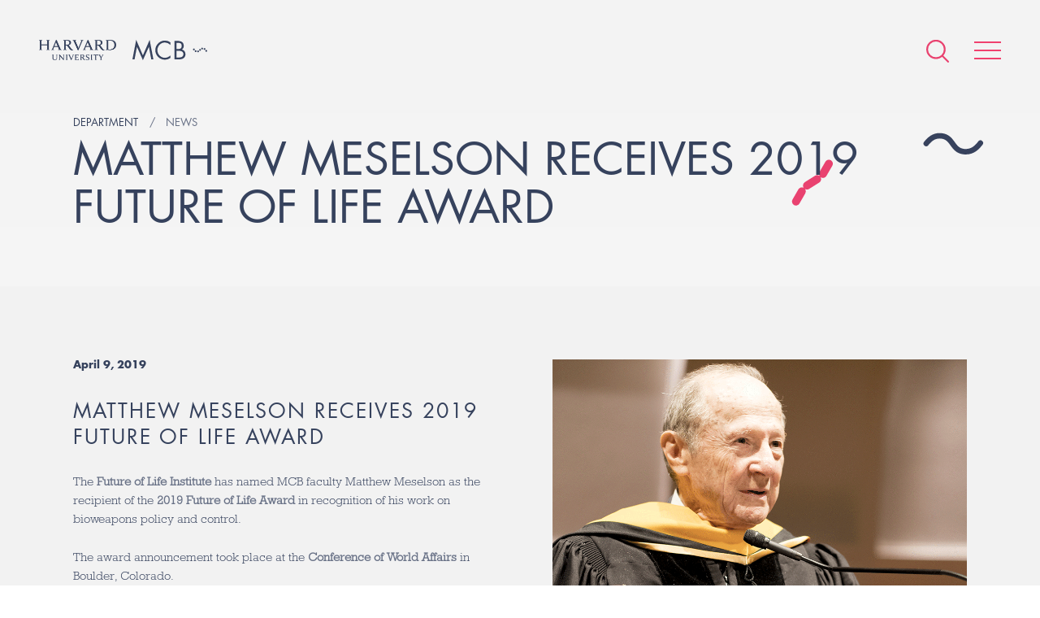

--- FILE ---
content_type: image/svg+xml
request_url: https://www.mcb.harvard.edu/wp-content/themes/mcb/build/img/x.svg?v=e3908de
body_size: 276
content:
<svg width="20" height="20" fill="none" xmlns="http://www.w3.org/2000/svg"><path d="M14.026 3.5h2.147l-4.69 5.507L17 16.5h-4.32l-3.384-4.544L5.424 16.5H3.276l5.016-5.89L3 3.5h4.43l3.058 4.154L14.026 3.5zm-.754 11.68h1.19L6.783 4.751H5.507l7.765 10.429z" fill="#38425B"/></svg>

--- FILE ---
content_type: image/svg+xml
request_url: https://www.mcb.harvard.edu/wp-content/themes/mcb/build/img/bluesky.svg?v=e3908de
body_size: 551
content:
<svg width="20" height="20" fill="none" xmlns="http://www.w3.org/2000/svg"><path d="M6.035 5.308C7.64 6.48 9.366 8.859 10 10.136c.634-1.277 2.36-3.655 3.965-4.828C15.124 4.46 17 3.806 17 5.89c0 .417-.245 3.497-.389 3.997-.5 1.738-2.32 2.182-3.94 1.913 2.831.47 3.551 2.023 1.996 3.577-2.954 2.951-4.246-.74-4.578-1.686-.06-.174-.089-.255-.089-.186 0-.069-.029.012-.09.186-.33.946-1.622 4.637-4.577 1.686-1.555-1.554-.835-3.108 1.996-3.577-1.62.269-3.44-.175-3.94-1.913C3.245 9.387 3 6.307 3 5.89c0-2.084 1.877-1.429 3.035-.582z" fill="#38425B"/></svg>